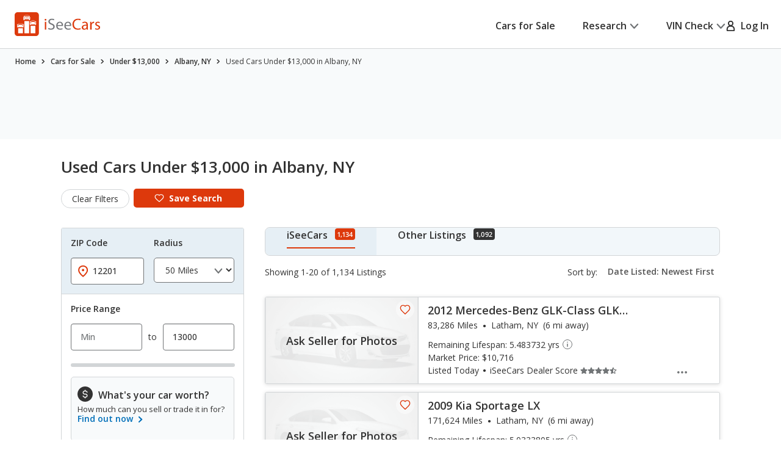

--- FILE ---
content_type: text/css
request_url: https://cdn2.iseecars.com/site/51a06c1bc080c04502f53f344918dd56753d942e/v3/css/links-v3.css
body_size: 1454
content:

/* ------------------------------------------------------------ *\
	Links
\* ------------------------------------------------------------ */
a.link3,
.ui-page-theme-a a.link3,
.lnk,
.link3 {
    position: relative;
    text-decoration: none;
    cursor: default;
}


a.inactive:active,
a.inactive:hover,
a.inactive {
    color: #808080;
    text-decoration: none;
    cursor: default;
}

a,
a[href^=tel] {
    text-decoration: none;
}

a:hover {
    text-decoration: underline;
}


.card__btn-undo.link3 {
    font-size: 1.6rem;
}

a,
a[href^=tel]{
    color: inherit;
}

a.link3,
.ui-page-theme-a a.link3,
.link3 {
    position:relative;
    text-decoration: none;
    color: #006FB9;
    font-weight: 600;
    /*white-space: nowrap;*/
    cursor: pointer;
}

a.btn:hover {
    text-decoration: none;
}

a:hover,
.lnk:hover{
    text-decoration: underline;
}

/* The hover underline */
a.link3:hover,
span.link3:hover,
.ui-page-theme-a a.link3:hover,
.link3:hover {
    text-decoration: none;
}
a.link3:after,
span.link3:after,
.ui-page-theme-a a.link3:after,
.link3:after {
    content: "";
    display: block;
    width: 100%;
    height: 0.2rem;
    background: currentColor;
    position: absolute;
    top: 100%;
    left: 0;
    opacity: 0;
    -webkit-transition: opacity 0.4s;
    -o-transition: opacity 0.4s;
    transition: opacity 0.4s;
}

a.link3:hover:after,
span.link3:hover:after,
.ui-page-theme-a a.link3:hover:after,
.link3:hover:after,

a.link3:focus-visible:before,
.ui-page-theme-a a.link3:focus-visible:before,
.link3:focus-visible:before {
    opacity: 1;
}
a.link3.btn:hover:after,
.btn a.link3:hover:after,
span.btn.link3:hover:after,
.btn span.link3:hover:after,
.btn .link3:hover:after,
.btn.link3:hover:after{
    opacity: 0;
}
/* Disable the hover state for buttons */
a.btn-alt:hover,
a.btn--primary:hover,
a.btn--secondary:hover,
a.itip:hover,
button a:hover,
button .link3:hover,
header .lnk:hover {
    text-decoration: none;
}


a.link3:active,
span.link3:active,
.ui-page-theme-a a.link3:active,
.link3:active {
    color: #333333;
}
a.link3:active:before,
span.link3:active:before,
.ui-page-theme-a a.link3:active:before,
.link3:active:before {
    opacity: 0;
}

/* The focus box */
a.link3:before,
span.link3:before,
.ui-page-theme-a a.link3:before,
.link3:before {
    content: "";
    position: absolute;
    inset: -0.2rem -0.7rem;
    border-radius: 0.4rem;
    opacity: 0;
}

a.link3:focus:before,
span.link3:focus:before,
.ui-page-theme-a a.link3:focus:before,
.lnk:focus:before,
.footer__nav a:focus:before,
.link3:focus:before,

a.link3:focus-visible:before,
span.link3:focus-visible:before,
.ui-page-theme-a a.link3:focus-visible:before,
.lnk:focus-visible:before,
.footer__nav a:focus-visible:before,
.link3:focus-visible:before {
    opacity: 1;
}

/* Disable the ':focus-visible:before' outline for links in the header/footer/buttons */
a.no_link_style:before,
a.no_before_link:before,
a.btn-alt:before,
a.btn--primary:before,
a.btn--secondary:before,
a.btn-outline:before,
a.itip:before,
header a:before,
button a:before,
button .link3:before,
button .lnk:before
{
    content: none !important;
}

.link--arrow-right i {
    display: inline-block;
    margin-left: 0.2rem;
}

.inverse-underline.link3,
.inverse-underline {
    text-decoration: underline !important;
}

.no-underline.link3:hover:after,
.no-underline.link3:after,
.inverse-underline.link3:hover:after,
.inverse-underline:hover:after,
.inverse-underline.link3:after,
.inverse-underline:after {
    opacity: 0 !important;
}
.no-underline.link3:hover,
.no-underline.link3:hover,
.inverse-underline.link3:hover,
.inverse-underline:hover {
    text-decoration: none !important;
}

/*  Header links*/
.nav ul li a:after {
    content: "";
    width: 90%;
    position: absolute;
    top: 0.5rem;
    left: 50%;
    bottom: 0.5rem;
    -webkit-box-shadow: 0 0 0 2px #DC5210 inset;
    box-shadow: 0 0 0 2px #DC5210 inset;
    border-radius: 7px;
    opacity: 0;
    visibility: hidden;
    -webkit-transition: opacity 0.3s, visibility 0.3s;
    -o-transition: opacity 0.3s, visibility 0.3s;
    transition: opacity 0.3s, visibility 0.3s;
    -webkit-transform: translateX(-50%);
    -ms-transform: translateX(-50%);
    transform: translateX(-50%);
}

@media (max-width: 767px), screen and (max-width: 812px) and (orientation: landscape) {
    .nav ul li a:after {
        display: none;
    }
}

.nav ul li a:focus-visible:after {
    opacity: 1;
    visibility: visible;
}

/*Header logo*/
.logo:focus-visible:before {
    opacity: 1;
}

.logo:before {
    content: "";
    position: absolute;
    inset: -0.5rem -0.4rem -0.4rem;
    border: 0.2rem solid #DD390C;
    border-radius: 0.8rem;
    opacity: 0;
}

/*Footer socials*/
.socials a:focus-visible:before {
    opacity: 1;
}

.socials a:before {
    content: "";
    display: block;
    position: absolute;
    inset: -0.4rem -0.7rem;
    border: 0.1rem solid #fff;
    border-radius: 0.5rem;
    opacity: 0;
    max-width: 30px;
    max-height: 30px;
}

/*Footer links*/
.footer_bottom_row a::before,
.footer_bottom_row span.lnk::before,
.footer__nav a::before,
.feedback-link::before {
    content: '';
    display: block;
    position: absolute;
    inset: -0.2rem -0.7rem;
    border: 0.1rem solid #fff;
    border-radius: 0.5rem;
    opacity: 0;
}
.footer_bottom_row a:focus-visible::before,
.footer_bottom_row span.lnk:focus-visible::before,
.footer__nav a:focus-visible::before,
.feedback-link:focus-visible::before {
    opacity: 1;
}

/* Use 'outline' as a focus box (to match prod on older pages) */
.outline-link-focus .ranking-feature a:focus-visible,
.outline-link-focus .feature a:focus-visible,
.outline-link-focus a:focus-visible {
    outline: 5px auto -webkit-focus-ring-color !important;
}

.outline-link-focus .ranking-feature a:focus-visible {
    outline-offset: 0;
}

/** /car-finder page-specific */
.ymm-details-wrapper span.link3:hover:after,
.ymm-details-wrapper a:hover:after {
    opacity: 0 !important;
    text-decoration: underline;
}

a.nolink {
    color:inherit;
    text-decoration:inherit
}
a.nolink:hover {
    color:inherit;
    text-decoration:underline
}

a.no_link_style,
a.inherit-color,
a.inherit-color:visited,
nav a.link3,
nav a,
footer a.link3,
button a.link3,
nav a.link3:hover,
footer a.link3:hover,
button a.link3:hover,
nav a.link3:active,
footer a.link3:active,
button a.link3:active {
    /* Header and footer links should not be blue */
    color: inherit;
}
.normal-weight,
.link3.normal-weight {
    font-weight: normal;
}

--- FILE ---
content_type: image/svg+xml
request_url: https://www.iseecars.com/cdn/v3/images/icons/ico-close.svg
body_size: 832
content:
<svg id="ico-close" width="16" height="16" viewBox="0 0 16 16" fill="none" xmlns="http://www.w3.org/2000/svg">
<g clip-path="url(#clip0_8_2192)">
<path d="M1.28027 1.28003L14.7203 14.72" stroke="currentColor" stroke-width="2" stroke-miterlimit="10" stroke-linecap="round"/>
<path d="M14.7203 1.28003L1.28027 14.72" stroke="currentColor" stroke-width="2" stroke-miterlimit="10" stroke-linecap="round"/>
</g>
<defs>
<clipPath id="clip0_8_2192">
<rect width="16" height="16" fill="white"/>
</clipPath>
</defs>
</svg>


--- FILE ---
content_type: text/xml
request_url: https://sts.us-east-1.amazonaws.com/
body_size: 2066
content:
<AssumeRoleWithWebIdentityResponse xmlns="https://sts.amazonaws.com/doc/2011-06-15/">
  <AssumeRoleWithWebIdentityResult>
    <Audience>us-east-1:5b3bdc73-95c4-4d98-9c6d-d8827c9cc4e2</Audience>
    <AssumedRoleUser>
      <AssumedRoleId>AROAQIC2LZDDJOHMGZG6O:cwr</AssumedRoleId>
      <Arn>arn:aws:sts::017369385158:assumed-role/RUM-Monitor-us-east-1-017369385158-2222005809361-Unauth/cwr</Arn>
    </AssumedRoleUser>
    <Provider>cognito-identity.amazonaws.com</Provider>
    <Credentials>
      <AccessKeyId>ASIAQIC2LZDDO7JZCRDF</AccessKeyId>
      <SecretAccessKey>zWIuI0PMZLbDoEmxQK4EigeRmqBgll4ob0h0LLXD</SecretAccessKey>
      <SessionToken>IQoJb3JpZ2luX2VjEP3//////////wEaCXVzLWVhc3QtMSJHMEUCIHJykGB+TBuIaQ2qNwgla55ypnGLq0D/hjgwSHeZPI11AiEA499FFemN9OU71aMn0TuDfWXufqOlIiZ1k26kT1IVH0MqjwMIxv//////////ARAAGgwwMTczNjkzODUxNTgiDP99cr6zlJFDa6JseCrjAuR49ToWbGDkj/HAhwTnczA+NhOKGGg6YMf0D9ExIgXFdevYa1lWN5BPG51KpglU9zPs6LZzc+1HQUGSFqeJwbxX1twnQaZbtL2FYtAM7SvVv9zWvRmBQOkcmsOCUncuyV7n2hAZYTvORk8E9Bk2DikKA4/AtVl2NgsQjnjq1CGJGWh4MycACM1bEmK3tJus+pCKMAB7/Uwa2fht5xMoxVAZlNJHX4fDBS2CmxIqOiFxr/4vIODUFqX20f8xGYnCXuNjoR2+XIih4W/Blpte9rXPrZXDn4TyyhvpxqkpszVVMHvcfeucWwcZ2EqLVF9PFZ0J+Klg5SjqHwXUbv4qcS1WCy0CYIEMiYHaUrW3/pkoCtf8wJWGlTxngPQ4SdBPv7NLtjj6gM53595zPiT/t13YTqwN2if+/E4BVZuH24dXtQ/jK8+tCPbNTU4PAf68DGlQqGg4m688CaRLB1RzGixmBS4w1I3DywY6hQLljAZowi1/+Eu8F7U5qt5EBPoOFiSpF7SRvKt37GifLrJrJbSqTDp0hgPPuHNhMOf19UM27pyAMAFL3mBZTvfeLG0i4MoQEyQIwK2HiyYcXMo/mpeWPPXwDtmBm0VvkuCb6mxzdUk06JXL6hYljkTVg4mW3bqE9vQeuyjAdulqSSn5AWeM86FeWxd49kKueETZvK7U1WNk633bjvcCSPUktoHXxL5L5BWcBmS5wI1+EiJa/Jk1nXB+o3AePZPYY1St2+1/io5BBD5sOVo2A6HROrIzzXw8t+wW07EgYze6IZ76jtJXrgUq9C8QVmGw1jaKGGy6Z/gAMGA/+m5SMu+QwReFJ5Y=</SessionToken>
      <Expiration>2026-01-21T13:30:12Z</Expiration>
    </Credentials>
    <SubjectFromWebIdentityToken>us-east-1:040b4bc8-c684-c783-2bd1-025f9e326612</SubjectFromWebIdentityToken>
  </AssumeRoleWithWebIdentityResult>
  <ResponseMetadata>
    <RequestId>491049d4-ebdb-4610-8dce-a74715963d78</RequestId>
  </ResponseMetadata>
</AssumeRoleWithWebIdentityResponse>
